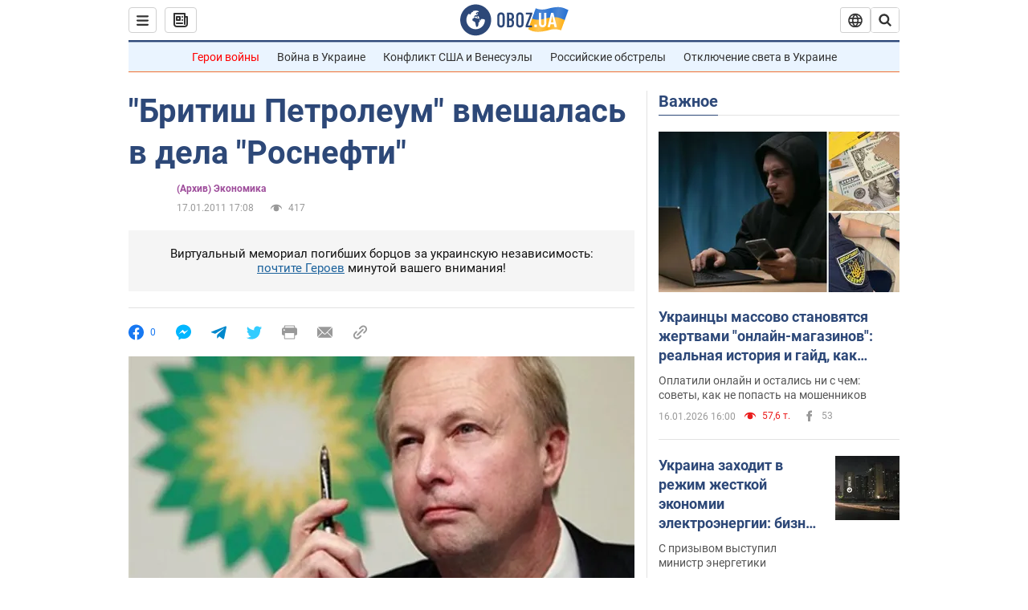

--- FILE ---
content_type: application/x-javascript; charset=utf-8
request_url: https://servicer.idealmedia.io/1418748/1?nocmp=1&sessionId=696b615e-0dcdb&sessionPage=1&sessionNumberWeek=1&sessionNumber=1&scale_metric_1=64.00&scale_metric_2=256.00&scale_metric_3=100.00&cbuster=1768644958894212782351&pvid=eda7b972-948b-46cd-8f91-c8b58eb8111f&implVersion=11&lct=1763555100&mp4=1&ap=1&consentStrLen=0&wlid=fadff632-e921-44d7-a9f6-dae12407b771&uniqId=064ef&niet=4g&nisd=false&evt=%5B%7B%22event%22%3A1%2C%22methods%22%3A%5B1%2C2%5D%7D%2C%7B%22event%22%3A2%2C%22methods%22%3A%5B1%2C2%5D%7D%5D&pv=5&jsv=es6&dpr=1&hashCommit=cbd500eb&apt=2011-01-17T17%3A08%3A00&tfre=3670&w=0&h=1&tl=150&tlp=1&sz=0x1&szp=1&szl=1&cxurl=https%3A%2F%2Ffinance.obozrevatel.com%2Fbusiness-and-finance%2Fbritish-petroleum-vmeshalas-v-dela-rosnefti.htm&ref=&lu=https%3A%2F%2Ffinance.obozrevatel.com%2Fbusiness-and-finance%2Fbritish-petroleum-vmeshalas-v-dela-rosnefti.htm
body_size: 838
content:
var _mgq=_mgq||[];
_mgq.push(["IdealmediaLoadGoods1418748_064ef",[
["tsn.ua","11957692","1","У Львові поліціянтка з ноги напала на жінку, яка прибирала сніг","Львівська міська рада та поліція з’ясовують обставини конфлікту між поліціянткою та двірничкою","0","","","","cNJM26tZfoaeBIJ7vOp3T5hVre4GdPHv_6S8OSVpP5EwTJzDlndJxZG2sYQLxm7SJP9NESf5a0MfIieRFDqB_Kldt0JdlZKDYLbkLtP-Q-V9AFlMJC7p9Z3z1hS2knYm",{"i":"https://s-img.idealmedia.io/n/11957692/45x45/79x0x630x630/aHR0cDovL2ltZ2hvc3RzLmNvbS90LzUwOTE1My9mZjZkN2NlMzJkNTI1YjE3Njg2NGZhYTc1MzE0NjdmOS5qcGVn.webp?v=1768644958-ThyFi6c1V8naChCU1zRsBHq-eS9HfaRyVn349wI4oN0","l":"https://clck.idealmedia.io/pnews/11957692/i/1298901/pp/1/1?h=cNJM26tZfoaeBIJ7vOp3T5hVre4GdPHv_6S8OSVpP5EwTJzDlndJxZG2sYQLxm7SJP9NESf5a0MfIieRFDqB_Kldt0JdlZKDYLbkLtP-Q-V9AFlMJC7p9Z3z1hS2knYm&utm_campaign=obozrevatel.com&utm_source=obozrevatel.com&utm_medium=referral&rid=84a22d99-f38d-11f0-860c-c4cbe1e3eca4&tt=Direct&att=3&afrd=296&iv=11&ct=1&gdprApplies=0&muid=q0hWFKY3RGf2&st=-300&mp4=1&h2=RGCnD2pppFaSHdacZpvmnsy2GX6xlGXVu7txikoXAu_3Uq9CZQIGhHBl6Galy7GAUxS4U-sB8WxEelr10UWU-Q**","adc":[],"sdl":0,"dl":"","category":"События Украины","dbbr":0,"bbrt":0,"type":"e","media-type":"static","clicktrackers":[],"cta":"Читати далі","cdt":"","tri":"84a23be0-f38d-11f0-860c-c4cbe1e3eca4","crid":"11957692"}],],
{"awc":{},"dt":"desktop","ts":"","tt":"Direct","isBot":1,"h2":"RGCnD2pppFaSHdacZpvmnsy2GX6xlGXVu7txikoXAu_3Uq9CZQIGhHBl6Galy7GAUxS4U-sB8WxEelr10UWU-Q**","ats":0,"rid":"84a22d99-f38d-11f0-860c-c4cbe1e3eca4","pvid":"eda7b972-948b-46cd-8f91-c8b58eb8111f","iv":11,"brid":32,"muidn":"q0hWFKY3RGf2","dnt":2,"cv":2,"afrd":296,"consent":true,"adv_src_id":39175}]);
_mgqp();
